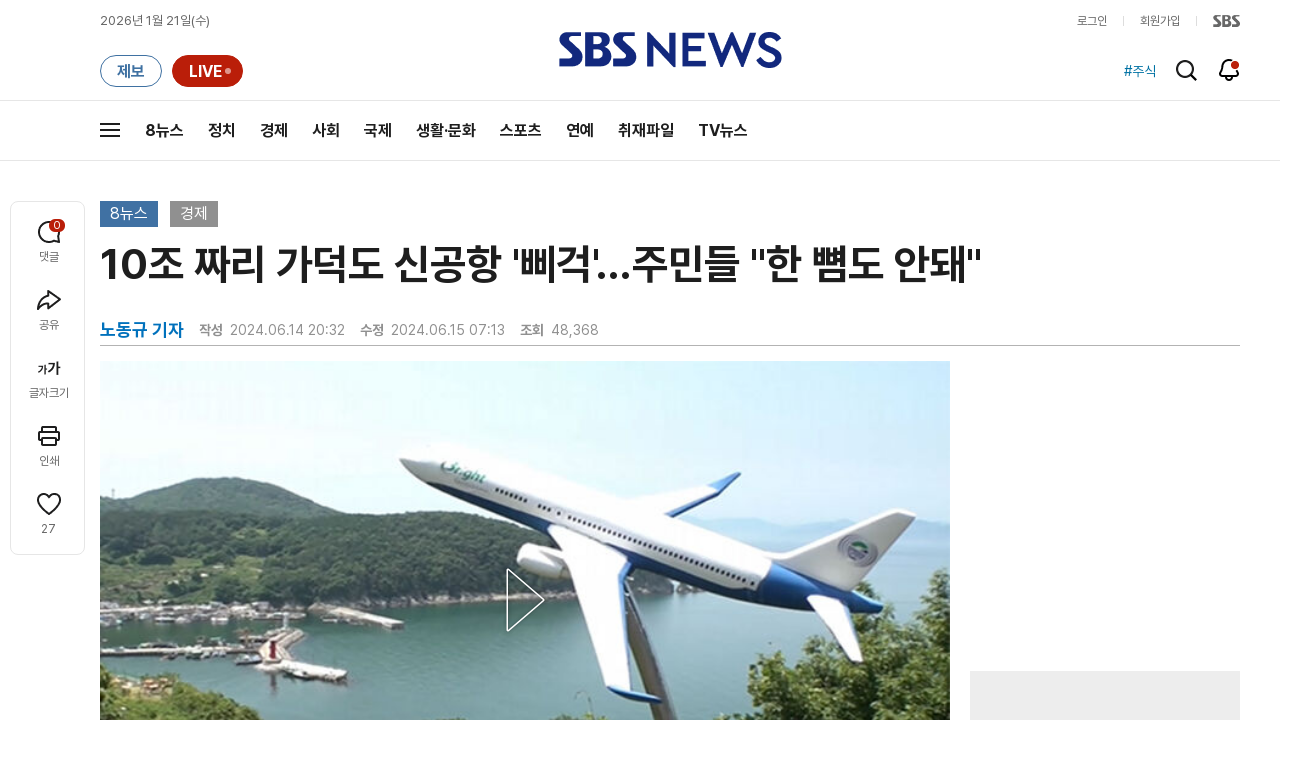

--- FILE ---
content_type: text/html;charset=UTF-8
request_url: https://news.sbs.co.kr/news/newsPlayerIframe.do?news_id=N1007684552&type=NEWS&plink=SBSNEWS&autoplay=Y&playmode=&NoAD=N&vodId=
body_size: 6052
content:
<!DOCTYPE html>
<html lang="ko">
<head>
	<meta charset="utf-8" />
	<meta http-equiv="X-UA-Compatible" content="IE=edge" />
	<title>10조 짜리 가덕도 신공항 &#39;삐걱&#39;&hellip;주민들 &#34;한 뼘도 안돼&#34; | SBS 뉴스 PLAYER</title>
	<meta name="viewport" content="width=device-width, initial-scale=1.0, maximum-scale=1.0, minimum-scale=1.0, user-scalable=no">
	<link rel="preload" type="text/css" href="/css/news_player.css" as="style" onload="this.onload=null;this.rel='stylesheet'">
	<meta name="keywords" content="SBS 뉴스, SBS, 에스비에스, 동영상, Video, Player">
	<meta name="description" content="경제성이 부족하다는 지적에도, 특별법까지 만들어 추진 중인 부산 가덕도 신공항이 처음부터 난관에 부딪혔습니다. 정부가 오는 2029년에 개항하겠다며 공사 일정을 앞당겼는데 10조가 넘는 이 국책사업에 참여하겠단 건설사가 한 곳도 나오지 않은 겁니다.">
	<meta name="robots" content="noindex,indexifembedded">
	
	<link rel="shortcut icon" href="https://news.sbs.co.kr/favicon.ico" type="image/x-icon">
	<link rel="icon" href="https://news.sbs.co.kr/favicon_32x32.png" sizes="32x32"><link rel="icon" href="https://news.sbs.co.kr/favicon_48x48.png" sizes="48x48"><link rel="icon" href="https://news.sbs.co.kr/favicon_96x96.png" sizes="96x96"><link rel="icon" href="https://news.sbs.co.kr/favicon_144x144.png" sizes="144x144">	

	<link rel="preconnect" href="https://img.sbs.co.kr" crossorigin="anonymous">
	<link rel="preconnect" href="https://static.sbsdlab.co.kr" crossorigin="anonymous">
	<link rel="preconnect" href="https://api-gw.sbsdlab.co.kr" crossorigin="anonymous">


	<link rel="canonical" href="https://news.sbs.co.kr/news/newsPlayerIframe.do?news_id=N1007684552">
	
	<!-- facebook S -->
	<meta property="og:type" content="video">
	<meta property="og:site_name" content="SBS 뉴스">
	<meta property="og:title" content="10조 짜리 가덕도 신공항 &#39;삐걱&#39;&hellip;주민들 &#34;한 뼘도 안돼&#34;">
	<meta property="og:description" content="경제성이 부족하다는 지적에도, 특별법까지 만들어 추진 중인 부산 가덕도 신공항이 처음부터 난관에 부딪혔습니다. 정부가 오는 2029년에 개항하겠다며 공사 일정을 앞당겼는데 10조가 넘는 이 국책사업에 참여하겠단 건설사가 한 곳도 나오지 않은 겁니다.">
	<meta property="og:site" content="https://news.sbs.co.kr/news/endPage.do?news_id=N1007684552">
	<meta property="og:url" content="https://news.sbs.co.kr/news/endPage.do?news_id=N1007684552">
	<meta property="og:image" content="https://img.sbs.co.kr/newimg/news/20240614/201945515_1280.jpg">
	<!-- facebook E -->
	
	<!-- twitter S -->
	<meta name="twitter:site" content="@SBS8NEWS">
	<meta name="twitter:creator" content="@SBS8NEWS">
	<meta name="twitter:url" content="https://news.sbs.co.kr/news/endPage.do?news_id=N1007684552">
	<meta name="twitter:image" content="https://img.sbs.co.kr/newimg/news/20240614/201945515_1280.jpg">
	<meta name="twitter:title" content='10조 짜리 가덕도 신공항 &#39;삐걱&#39;&hellip;주민들 &#34;한 뼘도 안돼&#34;'>
	<meta name="twitter:description" content="경제성이 부족하다는 지적에도, 특별법까지 만들어 추진 중인 부산 가덕도 신공항이 처음부터 난관에 부딪혔습니다. 정부가 오는 2029년에 개항하겠다며 공사 일정을 앞당겼는데 10조가 넘는 이 국책사업에 참여하겠단 건설사가 한 곳도 나오지 않은 겁니다.">
	<!-- twitter E -->
	
	<link rel="preload" as="script" href="https://static.sbsdlab.co.kr/common/util/vue-2.5.13.min.js">
	<link rel="preload" as="script" href="https://static.sbsdlab.co.kr/common/axios/axios.min.js">
	<link rel="preload" as="script" href="/js/news-player/player.polyfill.js">
	<link rel="preload" as="image" href="https://img.sbs.co.kr/newimg/news/20240614/201945515_95.jpg"><link rel="preload" as="image" href="https://img.sbs.co.kr/newimg/news/20240614/201945515_700.jpg">
	
	
	<script type="application/ld+json">
	{
		"@context": "https://schema.org",
		"@type": "VideoObject",
		"@id": "https://news.sbs.co.kr/news/endPage.do?news_id=N1007684552#video",
		"name": "10조 짜리 가덕도 신공항 '삐걱'…주민들 \"한 뼘도 안돼\"",
		"description": "경제성이 부족하다는 지적에도, 특별법까지 만들어 추진 중인 부산 가덕도 신공항이 처음부터 난관에 부딪혔습니다. 정부가 오는 2029년에 개항하겠다며 공사 일정을 앞당겼는데 10조가 넘는 이 국책사업에 참여하겠단 건설사가 한 곳도 나오지 않은 겁니다.",
 		"inLanguage": "ko-KR",
		"contentRating": "전체 이용가",
		"genre": "뉴스",
  		"mainEntityOfPage": {
    		"@id": "https://news.sbs.co.kr/news/endPage.do?news_id=N1007684552"
		},
		"isPartOf": {
    		"@type": "NewsArticle",
    		"@id": "https://news.sbs.co.kr/news/endPage.do?news_id=N1007684552"
		},
      	"potentialAction" : {
     	   "@type": "SeekToAction","target":"https://news.sbs.co.kr/news/endPage.do?news_id=N1007684552&t={seek_to_second_number}"
     	   ,"startOffset-input": "required name=seek_to_second_number"
     	 },
		"thumbnailUrl": [
			"https://img.sbs.co.kr/newimg/news/20240614/201945515.jpg",
			"https://img.sbs.co.kr/newimg/news/20240614/201945515_1280.jpg",
			"https://img.sbs.co.kr/newimg/news/20240614/201945515_700.jpg",
			"https://img.sbs.co.kr/newimg/news/20240614/201945515_500.jpg",
			"https://img.sbs.co.kr/newimg/news/20240614/201945515_16v9.jpg",
			"https://img.sbs.co.kr/newimg/news/20240614/201945515_1v1.jpg"
		],
		"uploadDate": "2024-06-14T20:32:00+09:00",
		"duration": "PT2M43S",
 		"playerType": "HTML5",
	
 		"bitrate": "6Mbps","videoFrameSize": "1920x1080","height": 1080,"width": 1920,
	
			"publisher": {
					"@type": "Organization",
			    	"name": "SBS 뉴스",
					"url": "https://news.sbs.co.kr/",
			    	"logo":{
			      		"@type": "ImageObject",
			      		"url": "https://img.sbs.co.kr/news/logo/ios-1024x1024.png",
			   		    "width": 1024,
			  			"height": 1024
			    	},
					"contactPoint": {
    					"@type": "ContactPoint","telephone" : "+82-2-1577-1003","contactType": "Customer service"
  					}
			  },

		"embedUrl": "https://news.sbs.co.kr/news/player.do?newsId=N1007684552",
				
		"interactionStatistic": [
			{
				"@type": "InteractionCounter",
				 "interactionType": { "@type": "WatchAction" },
				"userInteractionCount": 48368
			}
		],

		"regionsAllowed":"AD,AE,AF,AG,AI,AL,AM,AO,AQ,AR,AS,AT,AU,AW,AX,AZ,BA,BB,BD,BE,BF,BG,BH,BI,BJ,BL,BM,BN,BO,BQ,BR,BS,BT,BV,BW,BY,BZ,CA,CC,CD,CF,CG,CH,CI,CK,CL,CM,CN,CO,CR,CU,CV,CW,CX,CY,CZ,DE,DJ,DK,DM,DO,DZ,EC,EE,EG,EH,ER,ES,ET,FI,FJ,FK,FM,FO,FR,GA,GB,GD,GE,GF,GG,GH,GI,GL,GM,GN,GP,GQ,GR,GS,GT,GU,GW,GY,HK,HM,HN,HR,HT,HU,ID,IE,IL,IM,IN,IO,IQ,IR,IS,IT,JE,JM,JO,JP,KE,KG,KH,KI,KM,KN,KP,KR,KW,KY,KZ,LA,LB,LC,LI,LK,LR,LS,LT,LU,LV,LY,MA,MC,MD,ME,MF,MG,MH,MK,ML,MM,MN,MO,MP,MQ,MR,MS,MT,MU,MV,MW,MX,MY,MZ,NA,NC,NE,NF,NG,NI,NL,NO,NP,NR,NU,NZ,OM,PA,PE,PF,PG,PH,PK,PL,PM,PN,PR,PS,PT,PW,PY,QA,RE,RO,RS,RU,RW,SA,SB,SC,SD,SE,SG,SH,SI,SJ,SK,SL,SM,SN,SO,SR,SS,ST,SV,SX,SY,SZ,TC,TD,TF,TG,TH,TJ,TK,TL,TM,TN,TO,TR,TT,TV,TW,TZ,UA,UG,UM,US,UY,UZ,VA,VC,VE,VG,VI,VN,VU,WF,WS,YE,YT,ZA,ZM,ZW"
	}
	</script>
	
</head>

<body oncontextmenu="return false;">
	<h1 style="display:none">10조 짜리 가덕도 신공항 &#39;삐걱&#39;&hellip;주민들 &#34;한 뼘도 안돼&#34;</h1>
	<h2 style="display:none">SBS 뉴스</h2>
	
		<div id="app"></div>
		
	
	

<style>
	#map { height: 100%;  position: relative; }
	
		video::-internal-media-controls-download-button {display:none;}video::-webkit-media-controls-enclosure {overflow:hidden;}
	
	.ec_spot_play_v2 { opacity: 0; }.bounce-fade { animation: bounce-fade .7s; }@keyframes bounce-fade {0% {transform: scale(1);opacity: .8;}100% {transform: scale(1.5);opacity: 0;}}
</style>

<script src="/js/news-player/player.polyfill.js"></script>

<script src="https://static.sbsdlab.co.kr/common/util/vue-2.5.13.min.js"></script>

<script src="https://static.sbsdlab.co.kr/common/axios/axios.min.js"></script>

<script src="https://static.sbsdlab.co.kr/common/util/jquery-3.7.1.min.js" ></script>

<script>
	// 해당 영상존재 기사 아이디 정의
	let cid = 'N1007684552';
	let options;
	let player;
	
	// 1단계 : player를 담은 함수
	function loadPlayer(){
		
		// 2단계 : 실제 player에 대한 정보 데이터 정의
		options= JSON.parse('{"SCHEMA_TITLE":"10조 짜리 가덕도 신공항 \u0026#39;삐걱\u0026#39;…주민들 \\\"한 뼘도 안돼\\\"","VOD_FILE":"aw2406c50002833003","NEWS_CATEGORY":"N1","adtid":"49f6fc035f76ea7826905977d5ddb9c0","NEWS_IMAGE":"http://img.sbs.co.kr/newimg/news/20240614/201945515.jpg","REPLAY_PRG_ID":"R1","definitionList":[{"DEFINITION":"AUDIO","CODEC":"MP3","MEDIA_URL":"https://voddown.sbs.co.kr/msbsnews2/newsmedia/aw/2406/aw2406c50002833004.mp3?token\u003deyJ0eXAiOiJKV1QiLCJhbGciOiJIUzI1NiJ9.eyJkdXJhdGlvbiI6LTEsInBhdGgiOiIvbXNic25ld3MyL25ld3NtZWRpYS9hdy8yNDA2L2F3MjQwNmM1MDAwMjgzMzAwNC5tcDMiLCJleHAiOjE3Njg5ODQzMzh9.9zO234WiJK1qvi437wMDHhAdwj3_OtHAgONl1Z3r45c","VOD_ID":"aw2406c50002833004"},{"DEFINITION":"360P","CODEC":"AVC","MEDIA_URL":"https://voddown.sbs.co.kr/msbsnews2/newsmedia/aw/2406/aw2406c50002833005.mp4?token\u003deyJ0eXAiOiJKV1QiLCJhbGciOiJIUzI1NiJ9.eyJkdXJhdGlvbiI6LTEsInBhdGgiOiIvbXNic25ld3MyL25ld3NtZWRpYS9hdy8yNDA2L2F3MjQwNmM1MDAwMjgzMzAwNS5tcDQiLCJleHAiOjE3Njg5ODQzMzh9.9bij-7I8aJWHG3lSb9pND4VgLCdeT6jtSkMAsp0b5A4","VOD_ID":"aw2406c50002833005"},{"DEFINITION":"480P","CODEC":"AVC","MEDIA_URL":"https://voddown.sbs.co.kr/msbsnews2/newsmedia/aw/2406/aw2406c50002833006.mp4?token\u003deyJ0eXAiOiJKV1QiLCJhbGciOiJIUzI1NiJ9.eyJkdXJhdGlvbiI6LTEsInBhdGgiOiIvbXNic25ld3MyL25ld3NtZWRpYS9hdy8yNDA2L2F3MjQwNmM1MDAwMjgzMzAwNi5tcDQiLCJleHAiOjE3Njg5ODQzMzh9.D-dLeB6mxLIKsOIubAPojzBO6Nh8oocUXPP-aZaRlS0","VOD_ID":"aw2406c50002833006"},{"DEFINITION":"720P","CODEC":"AVC","MEDIA_URL":"https://voddown.sbs.co.kr/msbsnews2/newsmedia/aw/2406/aw2406c50002833007.mp4?token\u003deyJ0eXAiOiJKV1QiLCJhbGciOiJIUzI1NiJ9.eyJkdXJhdGlvbiI6LTEsInBhdGgiOiIvbXNic25ld3MyL25ld3NtZWRpYS9hdy8yNDA2L2F3MjQwNmM1MDAwMjgzMzAwNy5tcDQiLCJleHAiOjE3Njg5ODQzMzh9.GG_tOkJjsWskcMhhoip7wIGGO5jkie2KS0KeeRzRHM8","VOD_ID":"aw2406c50002833007"},{"DEFINITION":"1080P","CODEC":"AVC","MEDIA_URL":"https://voddown.sbs.co.kr/msbsnews2/newsmedia/aw/2406/aw2406c50002833003.mp4?token\u003deyJ0eXAiOiJKV1QiLCJhbGciOiJIUzI1NiJ9.eyJkdXJhdGlvbiI6LTEsInBhdGgiOiIvbXNic25ld3MyL25ld3NtZWRpYS9hdy8yNDA2L2F3MjQwNmM1MDAwMjgzMzAwMy5tcDQiLCJleHAiOjE3Njg5ODQzMzh9.44YVe_HmnZEE0kDVoiyCmv4GxsLX7_6XjnhSGPa4opo","VOD_ID":"aw2406c50002833003"}],"SHARE_URL":"https://news.sbs.co.kr/news/endPage.do?news_id\u003dN1007684552","currentSecond":"","cssClass":"pc","VOD_ID":"50002833003","SERVICE_NAME":"SBS 뉴스","reqtime":"20260121163218","defaultVodExt":".mp4","autoplay":"Y","VIEW_CNT":48368,"VOD_480P":"aw2406c50002833006","plink":"SBSNEWS","defaultVodId":"aw2406c50002833007","VOD_DURATION":"163","smrLogPlatform":"PCWEB","VOD_720P":"aw2406c50002833007","PLAYER_IMG_300":"//img.sbs.co.kr/newimg/news/20240614/201945515_300.jpg","VOD_1080P":"aw2406c50002833003","PLAYER_IMG_500":"//img.sbs.co.kr/newimg/news/20240614/201945515_500.jpg","PLAYER_IMG_700":"//img.sbs.co.kr/newimg/news/20240614/201945515_700.jpg","PLAYER_IMG_1v1":"//img.sbs.co.kr/newimg/news/20240614/201945515_1v1.jpg","playerMode":"DEFAULT","PLAYER_IMG_141":"//img.sbs.co.kr/newimg/news/20240614/201945515_141.jpg","PLAYER_IMG_16v9":"//img.sbs.co.kr/newimg/news/20240614/201945515_16v9.jpg","platform":"PC","ALTERNATE_URL":"https://mnews.sbs.co.kr/news/endPage.do?newsId\u003dN1007684552","isDomesticYn":"N","NEWS_ID":"N1007684552","PLAYER_IMAGE":"//img.sbs.co.kr/newimg/news/20240614/201945515_700.jpg","AOD":"aw2406c50002833004","browserKey":"43d32d4bcb24c9025c742194f95bd380","SCHEMA_DATE":"2024-06-14T20:32:00+09:00","VOD_360P":"aw2406c50002833005","hasAD":"Y","SCHEMA_DURATION":"PT2M43S","VOD_BLOCK":"N","defaultVodDefinition":"720P","TWITTER_ID":"SBS8NEWS","REPLAYSVRDATE":"20240614","SCHEMA_CONTENT":"경제성이 부족하다는 지적에도, 특별법까지 만들어 추진 중인 부산 가덕도 신공항이 처음부터 난관에 부딪혔습니다. 정부가 오는 2029년에 개항하겠다며 공사 일정을 앞당겼는데 10조가 넘는 이 국책사업에 참여하겠단 건설사가 한 곳도 나오지 않은 겁니다.","NEWS_SECTION":"02","PLAYER_IMG_95":"//img.sbs.co.kr/newimg/news/20240614/201945515_95.jpg","jumpingList":[{"TIME":"28","THUMBNAIL":"https://img.sbsnews.co.kr/thumb/SBSNEWS/2406/aw2406c50002833003_28_320x180.jpg"},{"TIME":"55","THUMBNAIL":"https://img.sbsnews.co.kr/thumb/SBSNEWS/2406/aw2406c50002833003_55_320x180.jpg"},{"TIME":"82","THUMBNAIL":"https://img.sbsnews.co.kr/thumb/SBSNEWS/2406/aw2406c50002833003_82_320x180.jpg"},{"TIME":"110","THUMBNAIL":"https://img.sbsnews.co.kr/thumb/SBSNEWS/2406/aw2406c50002833003_110_320x180.jpg"},{"TIME":"137","THUMBNAIL":"https://img.sbsnews.co.kr/thumb/SBSNEWS/2406/aw2406c50002833003_137_320x180.jpg"}],"LEAD_SUMMERY":"경제성이 부족하다는 지적에도, 특별법까지 만들어 추진 중인 부산 가덕도 신공항이 처음부터 난관에 부딪혔습니다. 정부가 오는 2029년에 개항하겠다며 공사 일정을 앞당겼는데 10조가 넘는 이 국책사업에 참여하겠단 건설사가 한 곳도 나오지 않은 겁니다.","vodId":"","AMPHTML_URL":"https://news.sbs.co.kr/amp/news.amp?news_id\u003dN1007684552","userIp":"13.59.230.179","TITLE":"10조 짜리 가덕도 신공항 \u0026#39;삐걱\u0026#39;…주민들 \u0026#34;한 뼘도 안돼\u0026#34;","cooper":"","VOD_EXT":"mp4","PLAYER_IMG_1280":"//img.sbs.co.kr/newimg/news/20240614/201945515_1280.jpg"}') || {};
		
		// 3단계 : newsPlayer 정의
		player = newsPlayer('#app', options);
	
		debounce(() => {
			$(".ec_spot_img").each(function() {	
				let dataSrcset = $(this).attr("data-srcset");	
				if (dataSrcset !== null) {	
					$(this).attr("srcset", dataSrcset);	
				}
			});
		}, 500)();
		
		debounce(() => {
			
			if ('mediaSession' in navigator) {
				navigator.mediaSession.metadata = new MediaMetadata({
					title: htmlDecode(options.TITLE),
					artist: 'SBS 뉴스',
					album: 'SBS 뉴스',
					artwork: [
						{ src: options.PLAYER_IMG_1v1, sizes: '640x640', type: 'image/jpeg' },
						{ src: options.PLAYER_IMG_16v9, sizes: '640x360', type: 'image/jpeg' },
						{ src: options.PLAYER_IMG_1280, sizes: '1280x720', type: 'image/jpeg' }
					]
				});
	
				navigator.mediaSession.setActionHandler('play', function() {
				  $('.videoplayer')[0].play(); // jQuery로 video 요소 선택 및 재생
				});
	
				navigator.mediaSession.setActionHandler('pause', function() {
				  $('.videoplayer')[0].pause(); // jQuery로 video 요소 선택 및 일시 정지
				});
	
				navigator.mediaSession.setActionHandler('seekbackward', function() {
				  $('.videoplayer')[0].currentTime -= 10; // jQuery로 video 요소 선택 및 10초 뒤로 감기
				});
	
				navigator.mediaSession.setActionHandler('seekforward', function() {
				  $('.videoplayer')[0].currentTime += 10; // jQuery로 video 요소 선택 및 10초 앞으로 감기
				});
				
				navigator.mediaSession.setActionHandler('previoustrack', function() {
					// 이전 트랙 로직
				});
				navigator.mediaSession.setActionHandler('nexttrack', function() {
					// 다음 트랙 로직
				});
			}
			
			setPIPPlayingVideo();
			
		}, 500)();
		
		debounce(() => {
			$(".recommand_img").each(function() {
				const dataSrc2 = $(this).attr("data-src");
				if (dataSrc2) {
					$(this).attr("src", dataSrc2);
				}
			});
			$(".jump_img").each(function() {
				const dataSrc1 = $(this).attr("data-src");
				if (dataSrc1) {
					$(this).attr("src", dataSrc1);
				}
			});
		}, 3000)();
	};
	
	function setPIPPlayingVideo(){
		$(document).on('visibilitychange', function() {
			// 2025.01.20.김요한.수정 - 코드 개선
			if (document.visibilityState === 'hidden' && document.pictureInPictureElement) {
				// 페이지가 백그라운드로 이동했고 PIP 모드가 활성화된 경우
				// 필요하다면 추가적인 작업 수행 (예: PIP 모드 상태 저장)
				console.log("페이지 백그라운드, PIP 유지");
			} else if (document.visibilityState === 'visible' && document.pictureInPictureElement) {
				// 페이지가 다시 포그라운드로 전환되었고 PIP 모드가 활성화된 경우, PIP 모드 종료
				try {
					document.exitPictureInPicture().then(() => {
						console.log("Exited Picture-in-Picture mode");
						pipEnabled = false; // PIP 모드 비활성화
					}).catch(error => {
						console.error("Error exiting Picture-in-Picture mode:", error);
					});
				} catch (error) {
					console.error("Failed to exit Picture-in-Picture mode:", error);
				}
			}
		});
	}
	
	function htmlDecode(input) {
		const doc = new DOMParser().parseFromString(input, "text/html");
		return doc.documentElement.textContent;
	}
	
	//디바운스 함수 정의: 주어진 시간 이후에 함수 실행 [일정 시간 경과 전 이벤트 발생 타이머 초기화 : 남은 시간 늘어남]
	function debounce(func, delay) {
		let timerId;
		return function(...args) {
			clearTimeout(timerId);
			timerId = setTimeout(() => func.apply(this, args), delay);
		};
	}
</script>


<script src="/js/news-player/player.lib.js"></script>
<script src="/js/news-player/player.service.js"></script>
<script src="/js/news-player/player.store.js"></script> 
<script src="/js/news-player/player.component.js"></script>
<script src="/js/news-player/player.integratedAd.js"></script>

<script src="/js/news-player/player.adInfoUrlList.js"></script>
<script asnyc src="/js/news-player/player.app.js" onload="setTimeout(()=>{loadPlayer();},200)"></script>


<script>
	window.dataLayer = window.dataLayer || [];
	function gtag(){dataLayer.push(arguments);}
	function gconfigload(){
		try{
			if (["googlebot", "yeti", "lighthouse","moto g power"].some(agent => navigator.userAgent.toLowerCase().includes(agent))) {
			    return;
			}
		}catch(e){}
		
		const gascript = document.createElement('script');
		gascript.src = "https://www.googletagmanager.com/gtag/js?id=G-NLL4YBNFGD";
		gascript.async = true;
		gascript.onload = function() {setTimeout(()=>{gaload()},10);};
		document.head.appendChild(gascript);
	}
	
	function gaload(){
		var [_, __, gconf={}] = gtagConfig('G-NLL4YBNFGD');
		gtag('js', new Date());gtag('config', 'G-NLL4YBNFGD',{
			'custom_map': {
			
			'dimension4':'NewsPlayer'
			
			},
			...gconf
		});	
	}
</script><script async defer src="https://static.sbsdlab.co.kr/common/gtag/gtag-news-config.js" onload="setTimeout(()=>{gconfigload()},100);"></script>
</body>
</html>

--- FILE ---
content_type: text/html; charset=utf-8
request_url: https://www.google.com/recaptcha/api2/aframe
body_size: 257
content:
<!DOCTYPE HTML><html><head><meta http-equiv="content-type" content="text/html; charset=UTF-8"></head><body><script nonce="gYIcigLmrxTTK0iTUtSCPA">/** Anti-fraud and anti-abuse applications only. See google.com/recaptcha */ try{var clients={'sodar':'https://pagead2.googlesyndication.com/pagead/sodar?'};window.addEventListener("message",function(a){try{if(a.source===window.parent){var b=JSON.parse(a.data);var c=clients[b['id']];if(c){var d=document.createElement('img');d.src=c+b['params']+'&rc='+(localStorage.getItem("rc::a")?sessionStorage.getItem("rc::b"):"");window.document.body.appendChild(d);sessionStorage.setItem("rc::e",parseInt(sessionStorage.getItem("rc::e")||0)+1);localStorage.setItem("rc::h",'1768980745057');}}}catch(b){}});window.parent.postMessage("_grecaptcha_ready", "*");}catch(b){}</script></body></html>

--- FILE ---
content_type: text/plain;charset=utf-8
request_url: https://api-gw.sbsdlab.co.kr/v1/news_front_api/recommandvideo/?newsId=N1007684552
body_size: 1540
content:
{"list":[{"thumb":{"small":"//img.sbs.co.kr/newimg/news/20260118/202148227_300.jpg","large":"//img.sbs.co.kr/newimg/news/20260118/202148227_1280.jpg","origin":"//img.sbs.co.kr/newimg/news/20260118/202148227_300.jpg","medium":"//img.sbs.co.kr/newimg/news/20260118/202148227_500.jpg"},"resource":{"mediaurl":""},"section":"90","program":{"corporator":"SBS","programtitle":"","programid":""},"playtime":"","synopsis":"","mediaid":"N1008408750","title":"\u002730연승\u0027·\u00276연속 우승\u0027…차원 다른 \u0027세계 1위\u0027","regdatetime":"2026-01-18 20:35:42","content":{"contentid":"","contenttitle":"","contentnumber":0,"cornerid":""},"broaddate":"","searchkeyword":[],"viewcount":916,"_id":"","channelid":"S01","sectionname":"뉴스","hashtag":[]},{"thumb":{"small":"//img.sbs.co.kr/newimg/news/20260118/202148228_300.jpg","large":"//img.sbs.co.kr/newimg/news/20260118/202148228_1280.jpg","origin":"//img.sbs.co.kr/newimg/news/20260118/202148228_300.jpg","medium":"//img.sbs.co.kr/newimg/news/20260118/202148228_500.jpg"},"resource":{"mediaurl":""},"section":"90","program":{"corporator":"SBS","programtitle":"","programid":""},"playtime":"","synopsis":"","mediaid":"N1008408748","title":"\u002719살 막내\u0027 원더골…6년 만에 4강 진출!","regdatetime":"2026-01-18 20:37:04","content":{"contentid":"","contenttitle":"","contentnumber":0,"cornerid":""},"broaddate":"","searchkeyword":[],"viewcount":902,"_id":"","channelid":"S01","sectionname":"뉴스","hashtag":[]},{"thumb":{"small":"//img.sbs.co.kr/newimg/news/20260119/202148585_300.jpg","large":"//img.sbs.co.kr/newimg/news/20260119/202148585_1280.jpg","origin":"//img.sbs.co.kr/newimg/news/20260119/202148585_300.jpg","medium":"//img.sbs.co.kr/newimg/news/20260119/202148585_500.jpg"},"resource":{"mediaurl":""},"section":"90","program":{"corporator":"SBS","programtitle":"","programid":""},"playtime":"","synopsis":"","mediaid":"N1008410158","title":"\u0027충격 이적\u0027 김재환 \"두산 팬들에게 죄송\"","regdatetime":"2026-01-19 21:14:22","content":{"contentid":"","contenttitle":"","contentnumber":0,"cornerid":""},"broaddate":"","searchkeyword":[],"viewcount":839,"_id":"","channelid":"S01","sectionname":"뉴스","hashtag":[]},{"thumb":{"small":"//img.sbs.co.kr/newimg/news/20260119/202148588_300.jpg","large":"//img.sbs.co.kr/newimg/news/20260119/202148588_1280.jpg","origin":"//img.sbs.co.kr/newimg/news/20260119/202148588_300.jpg","medium":"//img.sbs.co.kr/newimg/news/20260119/202148588_500.jpg"},"resource":{"mediaurl":""},"section":"90","program":{"corporator":"SBS","programtitle":"","programid":""},"playtime":"","synopsis":"","mediaid":"N1008410160","title":"난장판 결승전…세네갈 극적 우승","regdatetime":"2026-01-19 21:15:46","content":{"contentid":"","contenttitle":"","contentnumber":0,"cornerid":""},"broaddate":"","searchkeyword":[],"viewcount":606,"_id":"","channelid":"S01","sectionname":"뉴스","hashtag":[]},{"thumb":{"small":"//img.sbs.co.kr/newimg/news/20260120/202148667_300.jpg","large":"//img.sbs.co.kr/newimg/news/20260120/202148667_1280.jpg","origin":"//img.sbs.co.kr/newimg/news/20260120/202148667_300.jpg","medium":"//img.sbs.co.kr/newimg/news/20260120/202148667_500.jpg"},"resource":{"mediaurl":""},"section":"90","program":{"corporator":"SBS","programtitle":"","programid":""},"playtime":"","synopsis":"","mediaid":"N1008410404","title":"\u0027여섯 대회 연속 우승\u0027 안세영, 금의환향","regdatetime":"2026-01-20 07:40:11","content":{"contentid":"","contenttitle":"","contentnumber":0,"cornerid":""},"broaddate":"","searchkeyword":[],"viewcount":408,"_id":"","channelid":"S01","sectionname":"뉴스","hashtag":[]},{"thumb":{"small":"//img.sbs.co.kr/newimg/news/20260118/202148230_300.jpg","large":"//img.sbs.co.kr/newimg/news/20260118/202148230_1280.jpg","origin":"//img.sbs.co.kr/newimg/news/20260118/202148230_300.jpg","medium":"//img.sbs.co.kr/newimg/news/20260118/202148230_500.jpg"},"resource":{"mediaurl":""},"section":"90","program":{"corporator":"SBS","programtitle":"","programid":""},"playtime":"","synopsis":"","mediaid":"N1008408751","title":"탁구 장우진-조대성, 중국 꺾었다…WTT 새해 첫 우승","regdatetime":"2026-01-18 20:40:18","content":{"contentid":"","contenttitle":"","contentnumber":0,"cornerid":""},"broaddate":"","searchkeyword":[],"viewcount":344,"_id":"","channelid":"S01","sectionname":"뉴스","hashtag":[]},{"thumb":{"small":"//img.sbs.co.kr/newimg/news/20260119/202148583_300.jpg","large":"//img.sbs.co.kr/newimg/news/20260119/202148583_1280.jpg","origin":"//img.sbs.co.kr/newimg/news/20260119/202148583_300.jpg","medium":"//img.sbs.co.kr/newimg/news/20260119/202148583_500.jpg"},"resource":{"mediaurl":""},"section":"90","program":{"corporator":"SBS","programtitle":"","programid":""},"playtime":"","synopsis":"","mediaid":"N1008410157","title":"김하성·송성문 부상…\u0027류지현호\u0027 초비상","regdatetime":"2026-01-19 21:13:25","content":{"contentid":"","contenttitle":"","contentnumber":0,"cornerid":""},"broaddate":"","searchkeyword":[],"viewcount":316,"_id":"","channelid":"S01","sectionname":"뉴스","hashtag":[]},{"thumb":{"small":"//img.sbs.co.kr/newimg/news/20260119/202148589_300.jpg","large":"//img.sbs.co.kr/newimg/news/20260119/202148589_1280.jpg","origin":"//img.sbs.co.kr/newimg/news/20260119/202148589_300.jpg","medium":"//img.sbs.co.kr/newimg/news/20260119/202148589_500.jpg"},"resource":{"mediaurl":""},"section":"90","program":{"corporator":"SBS","programtitle":"","programid":""},"playtime":"","synopsis":"","mediaid":"N1008410161","title":"새해 첫 대회 휩쓸고…\u0027금의환향\u0027","regdatetime":"2026-01-19 21:16:17","content":{"contentid":"","contenttitle":"","contentnumber":0,"cornerid":""},"broaddate":"","searchkeyword":[],"viewcount":301,"_id":"","channelid":"S01","sectionname":"뉴스","hashtag":[]},{"thumb":{"small":"//img.sbs.co.kr/newimg/news/20260120/202148970_300.jpg","large":"//img.sbs.co.kr/newimg/news/20260120/202148970_1280.jpg","origin":"//img.sbs.co.kr/newimg/news/20260120/202148970_300.jpg","medium":"//img.sbs.co.kr/newimg/news/20260120/202148970_500.jpg"},"resource":{"mediaurl":""},"section":"90","program":{"corporator":"SBS","programtitle":"","programid":""},"playtime":"","synopsis":"","mediaid":"N1008411660","title":"치고도 \"믿지 못해\"…엄청난 묘기 샷","regdatetime":"2026-01-20 21:32:12","content":{"contentid":"","contenttitle":"","contentnumber":0,"cornerid":""},"broaddate":"","searchkeyword":[],"viewcount":300,"_id":"","channelid":"S01","sectionname":"뉴스","hashtag":[]},{"thumb":{"small":"//img.sbs.co.kr/newimg/news/20260120/202148968_300.jpg","large":"//img.sbs.co.kr/newimg/news/20260120/202148968_1280.jpg","origin":"//img.sbs.co.kr/newimg/news/20260120/202148968_300.jpg","medium":"//img.sbs.co.kr/newimg/news/20260120/202148968_500.jpg"},"resource":{"mediaurl":""},"section":"90","program":{"corporator":"SBS","programtitle":"","programid":""},"playtime":"","synopsis":"","mediaid":"N1008411658","title":"성장통 떨치고 \u0027화려한 비상\u0027 다짐","regdatetime":"2026-01-20 21:28:54","content":{"contentid":"","contenttitle":"","contentnumber":0,"cornerid":""},"broaddate":"","searchkeyword":[],"viewcount":280,"_id":"","channelid":"S01","sectionname":"뉴스","hashtag":[]},{"thumb":{"small":"//img.sbs.co.kr/newimg/news/20260119/202148282_300.jpg","large":"//img.sbs.co.kr/newimg/news/20260119/202148282_1280.jpg","origin":"//img.sbs.co.kr/newimg/news/20260119/202148282_300.jpg","medium":"//img.sbs.co.kr/newimg/news/20260119/202148282_500.jpg"},"resource":{"mediaurl":""},"section":"90","program":{"corporator":"SBS","programtitle":"","programid":""},"playtime":"","synopsis":"","mediaid":"N1008408932","title":"30연승·6연속 우승…안세영, 차원 다른 \u0027세계 1위\u0027","regdatetime":"2026-01-19 07:41:16","content":{"contentid":"","contenttitle":"","contentnumber":0,"cornerid":""},"broaddate":"","searchkeyword":[],"viewcount":274,"_id":"","channelid":"S01","sectionname":"뉴스","hashtag":[]},{"thumb":{"small":"//img.sbs.co.kr/newimg/news/20260119/202148586_300.jpg","large":"//img.sbs.co.kr/newimg/news/20260119/202148586_1280.jpg","origin":"//img.sbs.co.kr/newimg/news/20260119/202148586_300.jpg","medium":"//img.sbs.co.kr/newimg/news/20260119/202148586_500.jpg"},"resource":{"mediaurl":""},"section":"90","program":{"corporator":"SBS","programtitle":"","programid":""},"playtime":"","synopsis":"","mediaid":"N1008410159","title":"유럽파 황인범·정우영 함께 날았다!","regdatetime":"2026-01-19 21:15:05","content":{"contentid":"","contenttitle":"","contentnumber":0,"cornerid":""},"broaddate":"","searchkeyword":[],"viewcount":251,"_id":"","channelid":"S01","sectionname":"뉴스","hashtag":[]},{"thumb":{"small":"//img.sbs.co.kr/newimg/news/20260120/202148967_300.jpg","large":"//img.sbs.co.kr/newimg/news/20260120/202148967_1280.jpg","origin":"//img.sbs.co.kr/newimg/news/20260120/202148967_300.jpg","medium":"//img.sbs.co.kr/newimg/news/20260120/202148967_500.jpg"},"resource":{"mediaurl":""},"section":"90","program":{"corporator":"SBS","programtitle":"","programid":""},"playtime":"","synopsis":"","mediaid":"N1008411657","title":"\u0027에이스 계보\u0027 잇는다…\u0027질문왕\u0027 문동주","regdatetime":"2026-01-20 21:28:34","content":{"contentid":"","contenttitle":"","contentnumber":0,"cornerid":""},"broaddate":"","searchkeyword":[],"viewcount":233,"_id":"","channelid":"S01","sectionname":"뉴스","hashtag":[]},{"thumb":{"small":"//img.sbs.co.kr/newimg/news/20260119/202148284_300.jpg","large":"//img.sbs.co.kr/newimg/news/20260119/202148284_1280.jpg","origin":"//img.sbs.co.kr/newimg/news/20260119/202148284_300.jpg","medium":"//img.sbs.co.kr/newimg/news/20260119/202148284_500.jpg"},"resource":{"mediaurl":""},"section":"90","program":{"corporator":"SBS","programtitle":"","programid":""},"playtime":"","synopsis":"","mediaid":"N1008408934","title":"강력한 중거리포…황인범 시즌 첫 골","regdatetime":"2026-01-19 07:43:20","content":{"contentid":"","contenttitle":"","contentnumber":0,"cornerid":""},"broaddate":"","searchkeyword":[],"viewcount":230,"_id":"","channelid":"S01","sectionname":"뉴스","hashtag":[]},{"thumb":{"small":"//img.sbs.co.kr/newimg/news/20260120/202148969_300.jpg","large":"//img.sbs.co.kr/newimg/news/20260120/202148969_1280.jpg","origin":"//img.sbs.co.kr/newimg/news/20260120/202148969_300.jpg","medium":"//img.sbs.co.kr/newimg/news/20260120/202148969_500.jpg"},"resource":{"mediaurl":""},"section":"90","program":{"corporator":"SBS","programtitle":"","programid":""},"playtime":"","synopsis":"","mediaid":"N1008411659","title":"차원이 다른 해결사…\"MVP·우승 다잡겠다\"","regdatetime":"2026-01-20 21:29:59","content":{"contentid":"","contenttitle":"","contentnumber":0,"cornerid":""},"broaddate":"","searchkeyword":[],"viewcount":203,"_id":"","channelid":"S01","sectionname":"뉴스","hashtag":[]},{"thumb":{"small":"//img.sbs.co.kr/newimg/news/20260118/202148229_300.jpg","large":"//img.sbs.co.kr/newimg/news/20260118/202148229_1280.jpg","origin":"//img.sbs.co.kr/newimg/news/20260118/202148229_300.jpg","medium":"//img.sbs.co.kr/newimg/news/20260118/202148229_500.jpg"},"resource":{"mediaurl":""},"section":"90","program":{"corporator":"SBS","programtitle":"","programid":""},"playtime":"","synopsis":"","mediaid":"N1008408749","title":"풍성한 별들의 잔치…\u0027덩크 13회\u0027 나이트 MVP","regdatetime":"2026-01-18 20:40:06","content":{"contentid":"","contenttitle":"","contentnumber":0,"cornerid":""},"broaddate":"","searchkeyword":[],"viewcount":195,"_id":"","channelid":"S01","sectionname":"뉴스","hashtag":[]},{"thumb":{"small":"//img.sbs.co.kr/newimg/news/20260120/202148665_300.jpg","large":"//img.sbs.co.kr/newimg/news/20260120/202148665_1280.jpg","origin":"//img.sbs.co.kr/newimg/news/20260120/202148665_300.jpg","medium":"//img.sbs.co.kr/newimg/news/20260120/202148665_500.jpg"},"resource":{"mediaurl":""},"section":"90","program":{"corporator":"SBS","programtitle":"","programid":""},"playtime":"","synopsis":"","mediaid":"N1008410402","title":"김하성·송성문 부상…\u0027류지현호\u0027 초비상","regdatetime":"2026-01-20 07:38:30","content":{"contentid":"","contenttitle":"","contentnumber":0,"cornerid":""},"broaddate":"","searchkeyword":[],"viewcount":152,"_id":"","channelid":"S01","sectionname":"뉴스","hashtag":[]},{"thumb":{"small":"//img.sbs.co.kr/newimg/news/20260121/202149044_300.jpg","large":"//img.sbs.co.kr/newimg/news/20260121/202149044_1280.jpg","origin":"//img.sbs.co.kr/newimg/news/20260121/202149044_300.jpg","medium":"//img.sbs.co.kr/newimg/news/20260121/202149044_500.jpg"},"resource":{"mediaurl":""},"section":"90","program":{"corporator":"SBS","programtitle":"","programid":""},"playtime":"","synopsis":"","mediaid":"N1008411945","title":"\u002721세 이하\u0027 일본에 패배…결승 진출 좌절","regdatetime":"2026-01-21 07:36:12","content":{"contentid":"","contenttitle":"","contentnumber":0,"cornerid":""},"broaddate":"","searchkeyword":[],"viewcount":145,"_id":"","channelid":"S01","sectionname":"뉴스","hashtag":[]}]}